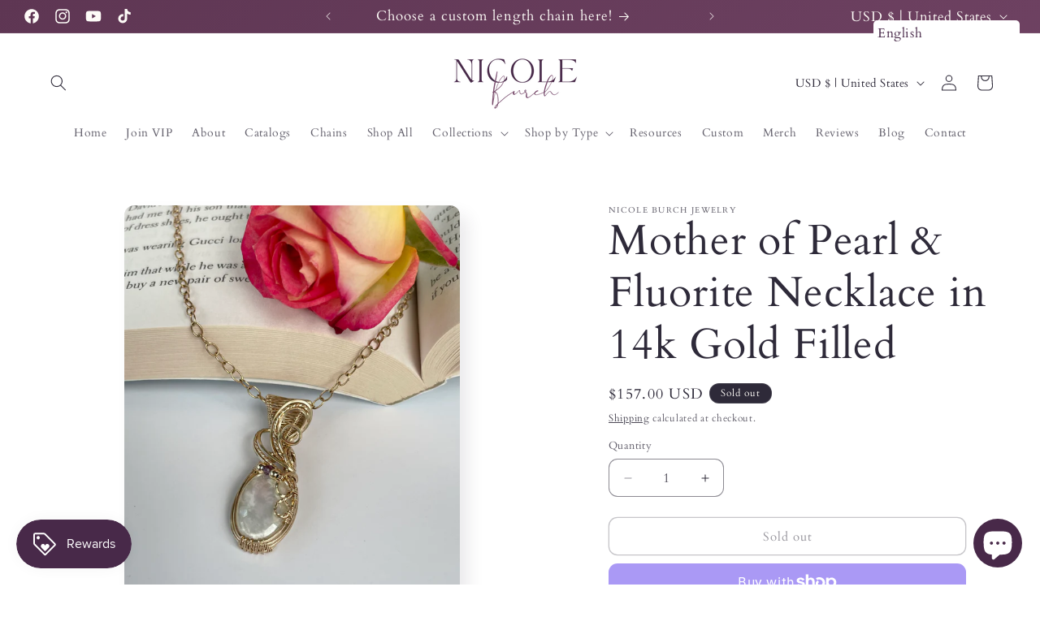

--- FILE ---
content_type: text/javascript; charset=utf-8
request_url: https://api.getdrip.com/client/track?url=https%3A%2F%2Fnicoleburchjewelry.com%2Fproducts%2Fmother-of-pearl-fluorite-necklace-in-14k-gold-filled&visitor_uuid=3e0395a801374f768d53267773491b30&_action=Started%20a%20new%20session&source=drip&drip_account_id=1025910&callback=Drip_347864978
body_size: -167
content:
Drip_347864978({ success: true, visitor_uuid: "3e0395a801374f768d53267773491b30", anonymous: true });

--- FILE ---
content_type: text/javascript; charset=utf-8
request_url: https://api.getdrip.com/client/events/visit?drip_account_id=1025910&referrer=&url=https%3A%2F%2Fnicoleburchjewelry.com%2Fproducts%2Fmother-of-pearl-fluorite-necklace-in-14k-gold-filled&domain=nicoleburchjewelry.com&time_zone=UTC&enable_third_party_cookies=f&callback=Drip_395903499
body_size: -183
content:
Drip_395903499({ success: true, visitor_uuid: "3e0395a801374f768d53267773491b30" });

--- FILE ---
content_type: text/javascript; charset=utf-8
request_url: https://api.getdrip.com/client/track?url=https%3A%2F%2Fnicoleburchjewelry.com%2Fproducts%2Fmother-of-pearl-fluorite-necklace-in-14k-gold-filled&visitor_uuid=3e0395a801374f768d53267773491b30&_action=Viewed%20a%20product&source=shopify&title=Mother%20of%20Pearl%20%26%20Fluorite%20Necklace%20in%2014k%20Gold%20Filled&collection=472010064169%2C459478008105&product_type=&product_tags=&vendor=Nicole%20Burch%20Jewelry&price=15700&compare_at_price=&currency=USD&product_page_url=%2Fproducts%2Fmother-of-pearl-fluorite-necklace-in-14k-gold-filled&product_image_url=https%3A%2F%2Fnicoleburchjewelry.com%2Fcdn%2Fshop%2Ffiles%2FIMG_0791.heic%3Fv%3D1714918076&product_id=9225823682857&sku=553&variant_id=48437930492201&drip_account_id=1025910&callback=Drip_580447204
body_size: -167
content:
Drip_580447204({ success: true, visitor_uuid: "3e0395a801374f768d53267773491b30", anonymous: true });

--- FILE ---
content_type: application/javascript
request_url: https://tag.getdrip.com/1025910.js
body_size: 837
content:
/* 46be83ecead0f37ca492bc14a81f410b192610f4 / 2024-11-27 18:24:39 +0000 */

if (window._dcfg && window._dcfg.account_uid) {
  console.error(`Double Drip script detected. Account '1025910' is overwriting account '${window._dcfg.account_uid}'.`);
}

var _dcq = _dcq || [];
var _dcs = _dcs || {};
_dcs.account = '1025910';
window._dcfg = {"account_id":157672,"account_uid":1025910,"success":true,"env":"production","url":"www.nicoleburchjewelry.com","domain":"nicoleburchjewelry.com","enable_third_party_cookies":false,"eu_consent_check_timezone":false,"pond_id":"drip-production","campaigns":[],"forms":[{"account_id":157672,"blacklisted_urls":null,"button_text":"I'm in!","description":"","headline":"Subscribe HTML","hide_on_mobile":false,"id":182044,"is_blacklist_enabled":false,"is_whitelist_enabled":false,"is_widget_enabled":false,"public_id":466179275,"teaser":null,"submit_text":"Submitting...","whitelisted_urls":null,"blacklist":[],"whitelist":[]},{"account_id":157672,"blacklisted_urls":"","button_text":"Yes, I'm in!","description":"Get early access to collections, exclusive content and offers!","headline":"JOIN VIP","hide_on_mobile":false,"id":163569,"is_blacklist_enabled":false,"is_whitelist_enabled":false,"is_widget_enabled":true,"public_id":196358310,"teaser":null,"submit_text":"Submitting...","whitelisted_urls":"","blacklist":[],"whitelist":[]}],"goals":[{"id":14143,"public_id":952407450,"url":""}],"url_triggers":[],"product_triggers":[{"trigger_type":"viewed_product"}],"enable_session_tracking":true};

  (function() {
    var dc = document.createElement('script');
    dc.type = 'text/javascript'; dc.async = true;
    dc.src = 'https://d14jnfavjicsbe.cloudfront.net/client.js';
    var s = document.getElementsByTagName('script')[0];
    s.parentNode.insertBefore(dc, s);
  })();

  (function () {
    var sleeknoteScriptTag = document.createElement("script");
    sleeknoteScriptTag.type = "text/javascript";
    sleeknoteScriptTag.charset = "utf-8";
    sleeknoteScriptTag.src = ("//sleeknotecustomerscripts.sleeknote.com/89220.js");
    var s = document.getElementsByTagName('script')[0];
    s.parentNode.insertBefore(sleeknoteScriptTag, s);
  })();


--- FILE ---
content_type: text/javascript; charset=utf-8
request_url: https://api.getdrip.com/client/track?url=https%3A%2F%2Fnicoleburchjewelry.com%2Fproducts%2Fmother-of-pearl-fluorite-necklace-in-14k-gold-filled&visitor_uuid=3e0395a801374f768d53267773491b30&_action=Visited%20a%20page&source=drip&drip_account_id=1025910&callback=Drip_861499256
body_size: -168
content:
Drip_861499256({ success: true, visitor_uuid: "3e0395a801374f768d53267773491b30", anonymous: true });